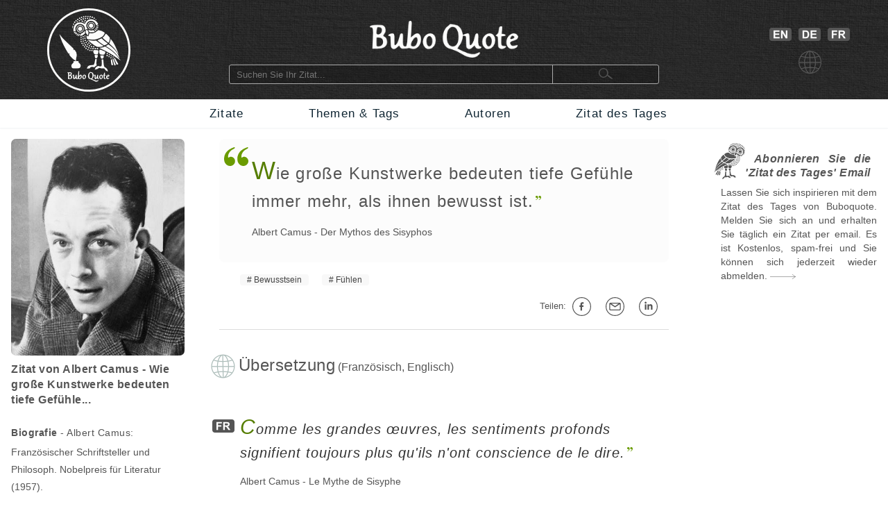

--- FILE ---
content_type: text/html; charset=utf-8
request_url: https://www.buboquote.com/de/zitat/4496-camus-wie-grose-kunstwerke-bedeuten-tiefe-gefuhle-immer-mehr-als-ihnen-bewusst-ist
body_size: 9640
content:
<!DOCTYPE html>
<html lang="de">
	<head>
        <title>Wie große Kunstwerke bedeuten tiefe Gefühle immer mehr, als ihnen bewusst ist. - Camus - Der Mythos des Sisyphos</title>
		
		
<meta http-equiv="Content-Type" content="text/html;charset=utf-8" />
<base href="https://www.buboquote.com">

<link rel="preload" href="./images/grey_background.webp" as="image">
<link href="css/styles_all_0004.min.css" rel="stylesheet">
<link href="css/styles_icons.css" rel="stylesheet">

<link rel="apple-touch-icon" sizes="180x180" href="/apple-touch-icon.png">
<link rel="icon" type="image/png" sizes="32x32" href="/favicon-32x32.png">
<link rel="icon" type="image/png" sizes="16x16" href="/favicon-16x16.png">
<link rel="manifest" href="/site.webmanifest">
<link rel="mask-icon" href="/safari-pinned-tab.svg" color="#5bbad5">
<meta name="msapplication-TileColor" content="#ffc40d">
<meta name="theme-color" content="#ffffff">

		<meta name="description" content="&quot;Wie große Kunstwerke bedeuten tiefe Gefühle immer mehr, als ihnen bewusst ist.&quot; - Camus - Zitat - Buboquote.com - Quelle: Der Mythos des Sisyphos" />
		<meta name="robots" content="INDEX, FOLLOW" />
        			
		<meta property="og:title" content="Zitat von Albert Camus - Wie große Kunstwerke bedeuten tiefe Gefühle..." />
		<meta property="og:type" content="article" />
		<meta property="og:description" content="&quot;Wie große Kunstwerke bedeuten tiefe Gefühle immer mehr, als ihnen bewusst ist.&quot; - Albert Camus - Der Mythos des Sisyphos" />
		<meta property="og:image" content="https://www.buboquote.com/images/author_picture/albert-camus-citation-zitat-quote-at-buboquote-com.jpg"/>
		<meta property="og:url" content="https://www.buboquote.com/de/zitat/4496-camus-wie-grose-kunstwerke-bedeuten-tiefe-gefuhle-immer-mehr-als-ihnen-bewusst-ist"/>
		
		<meta property="og:locale" content="de_DE"><meta property="og:locale:alternate" content="en_GB"><meta property="og:locale:alternate" content="fr_FR">
		<link rel="image_src" href="https://www.buboquote.com/images/logo_share.png" />
		
		<link rel="canonical" href="https://www.buboquote.com/de/zitat/4496-camus-wie-grose-kunstwerke-bedeuten-tiefe-gefuhle-immer-mehr-als-ihnen-bewusst-ist"/>
        <link rel="alternate" hreflang="de" href="https://www.buboquote.com/de/zitat/4496-camus-wie-grose-kunstwerke-bedeuten-tiefe-gefuhle-immer-mehr-als-ihnen-bewusst-ist" />
<link rel="alternate" hreflang="fr" href="https://www.buboquote.com/fr/citation/4496-camus-comme-les-grandes-oeuvres-les-sentiments-profonds-signifient-toujours-plus-qu-ils-n-ont" />
<link rel="alternate" hreflang="en" href="https://www.buboquote.com/en/quote/4496-camus-like-great-works-deep-feelings-always-mean-more-than-they-are-conscious-of-saying" />
		<link rel="alternate" hreflang="x-default" href="https://www.buboquote.com/en/quote/4496-camus-like-great-works-deep-feelings-always-mean-more-than-they-are-conscious-of-saying" />
        
        <meta name="keywords" content="Zitat, Maxime, Sprichwort, Übersetzung, Zitat, Camus, Französisch, Englisch, Bewusstsein, Fühlen " />
		
        <meta name="viewport" content="width=device-width, initial-scale=1.0" />

        <script>history.replaceState(null, null, "https://www.buboquote.com/de/zitat/4496-camus-wie-grose-kunstwerke-bedeuten-tiefe-gefuhle-immer-mehr-als-ihnen-bewusst-ist")</script>
				<style>.form-control {  width:100%; height:25px; padding-left:3px; }</style>
              
	</head>	
	<body>
		<script>
  (function(i,s,o,g,r,a,m){i['GoogleAnalyticsObject']=r;i[r]=i[r]||function(){
  (i[r].q=i[r].q||[]).push(arguments)},i[r].l=1*new Date();a=s.createElement(o),
  m=s.getElementsByTagName(o)[0];a.async=1;a.src=g;m.parentNode.insertBefore(a,m)
  })(window,document,'script','https://www.google-analytics.com/analytics.js','ga');

  ga('create', 'UA-80776616-1', 'auto');
  ga('set', 'anonymizeIp', true);
  ga('send', 'pageview');

</script>        <!-- HEADER  -->
		<div class="header" style="background-image: url(./images/grey_background.webp); background-repeat:repeat; background-size: 400px 400px;">		
	<div class="container" style="min-height:143px;">
		<!-- COLUMN1  -->
		<div class="col1" >
			<a href="https://www.buboquote.com/de/index?clear_all_filters=1"><img src="images/logo.png" height="120" width="120" style="margin-top:12px; display: block; margin-left: auto; margin-right: auto; "  alt="Home" title="Home"></a>
		</div><!-- END COLUMN1  -->
		
		<!-- COLUMN2  -->
		<div class="col2">
			 	
			<img src="images/logo_text.png" alt="logo" height="53" width="214" style="margin-top: 30px; margin-bottom: 10px;display: block; margin-left: auto; margin-right: auto;">
			<form class="main_search"  action="https://www.buboquote.com/de/index" method="post">
				<input class="main_search" type="search"  placeholder="Suchen Sie Ihr Zitat... " name="search_value" required>
				<button type="submit" style="height:26px;font-size:12px;"> <img class="glass_icon" src="./images/small_glass.webp" width="20" height="16" style="" alt="Suchen..."> </button>
			</form>
			
		</div><!-- END COLUMN2  -->
		
		<!-- COLUMN3  -->
		<div class="col3" id="hc3" style="min-height:30px;">
			
			   
			<div style=" margin-top: 30px; display: flex; justify-content: center;">

				<a href="https://www.buboquote.com/en/quote/4496-camus-like-great-works-deep-feelings-always-mean-more-than-they-are-conscious-of-saying"><img width="32" height ="19" style=" margin: 10px 5px 0px 10px;" title="Englisch" alt="Englisch" src="images/icon_flag_gb.png"></a>
				<a href="https://www.buboquote.com/de/zitat/4496-camus-wie-grose-kunstwerke-bedeuten-tiefe-gefuhle-immer-mehr-als-ihnen-bewusst-ist"><img width="32" height ="19" style=" margin: 10px 5px 0px 5px;" title="Deutsch" alt="Deutsch" src="images/icon_flag_de.png"></a>
				<a href="https://www.buboquote.com/fr/citation/4496-camus-comme-les-grandes-oeuvres-les-sentiments-profonds-signifient-toujours-plus-qu-ils-n-ont"><img width="32" height ="19" style=" margin: 10px 5px 0px 5px;" title="Französisch" alt="Französisch"  src="images/icon_flag_fr.png"></a>
			</div>
			<div style=" margin-top: 10px; display: flex; justify-content: center;">
				<img width="33" height ="33" title="Sprache" alt="Sprache" style="margin-left:5px" src="images/change_languages.png">
			</div>
		</div><!-- END COLUMN3  -->
	</div>
</div>                
        <!-- NAVBAR + HAM-NAVBAR -->

        <!-- NAVBAR -->
		<div class="nav-bar">
			<div class="container">
				<ul class="nav">
					<li><a href="https://www.buboquote.com/de/index?clear_all_filters=1" > Zitate </a></li>
					<li><a href="https://www.buboquote.com/de/suche-nach-tag">Themen & Tags </a></li>
                    <li><a href="https://www.buboquote.com/de/suche-nach-autor"> Autoren </a></li>
					<li><a href="https://www.buboquote.com/de/zitat-des-tages"> Zitat des Tages </a></li>
				</ul>
			</div>
		</div>

        <!-- NAVBAR -->
<link href="css/ham-nav_0001.css" rel="stylesheet">
<nav class="sticky">
    <div class="mobile_navbar">
        <div class="mobile_container nav-container">
            <input class="checkbox" type="checkbox" name="m" id="ham-menu" />
            <div class="h-lines">
                <span class="line line1"></span>
                <span class="line line2"></span>
                <span class="line line3"></span>
            </div>
            <div class="quote_link"><a href="https://www.buboquote.com/de/index?clear_all_filters=1">Zitate</a>
            </div>
            
        <div class="menu_icon_container">
            <a href="https://www.buboquote.com/de/suche-nach-tag">
                <img src="./images/icon_tag_small.webp" width="33" height="33" style="float:left;padding-top: 11px;padding-left: 7px;padding-right: 7px;" alt="Tag">
            </a>
            <a href="https://www.buboquote.com/de/suche-nach-autor">
                <img src="./images/icon_author_small.webp" width="33" height="33" style="float:left;padding-top: 11px;padding-left: 7px;padding-right: 7px;" alt="Autor">
            </a>
        </div>
            <div class="menu-items">
            <ul class="nav-list">
                <li><a href="https://www.buboquote.com/de/index?clear_all_filters=1">Zitate</a></li>

                <li><a href="https://www.buboquote.com/de/suche-nach-tag">Themen & Tags</a></li>
                <li><a href="https://www.buboquote.com/de/suche-nach-autor">Autoren</a></li>
                <li><a href="https://www.buboquote.com/de/zitat-des-tages">Zitat des Tages</a></li>
                <li><a href="https://www.buboquote.com/de/zitat-des-tages-abonnieren">Abonnieren</a></li>
                <li>
                <a href="https://www.buboquote.com/en/quote/4496-camus-like-great-works-deep-feelings-always-mean-more-than-they-are-conscious-of-saying"><img width="32" height ="19" style=" margin: 10px 5px 0px 10px;" title="Englisch" alt="Englisch" src="images/icon_flag_gb.png"></a>
                <a href="https://www.buboquote.com/de/zitat/4496-camus-wie-grose-kunstwerke-bedeuten-tiefe-gefuhle-immer-mehr-als-ihnen-bewusst-ist"><img width="32" height ="19" style=" margin: 10px 5px 0px 5px;" title="Deutsch" alt="Deutsch" src="images/icon_flag_de.png"></a>
				<a href="https://www.buboquote.com/fr/citation/4496-camus-comme-les-grandes-oeuvres-les-sentiments-profonds-signifient-toujours-plus-qu-ils-n-ont"><img width="32" height ="19" style=" margin: 10px 5px 0px 5px;" title="Französisch" alt="Französisch"  src="images/icon_flag_fr.png"></a>
            </li>

            <li style="font-size:0.8rem;">
                <a class="small-links" href="https://www.buboquote.com/de/ueber-uns">Über uns</a><br>
                <a class="small-links" href="https://www.buboquote.com/de/kontakt">Kontakt</a><br>
                <a class="small-links" href="https://www.buboquote.com/de/abmelden">Abmelden</a>
            </li>

                <li>
                <hr>
                <form class="nav_search"  action="https://www.buboquote.com/de/index" method="post">
                <input class="nav_search" type="search"  placeholder="Suchen Sie Ihr Zitat... " name="search_value" required>
				<button type="submit" style="height:26px;font-size:12px;"> <img class="glass_icon" src="./images/small_glass.webp" width="20" height="16" style="" alt="Suchen...">  </button>
			    </form>
                </li>
</ul>
            </div>
        </div>
    </div>
</nav> 
     

        <!-- CONTENT  -->
		<div class="content">
			<div class="container">
				
                <!-- COLUMN1  -->
                <div class="col1">
                    

					
					<script type="application/ld+json">{"@context":"https:\/\/schema.org\/","@type":"Person","name":"Albert Camus","birthDate":"1913","deathDate":"1960","birthPlace":"Algerien","image":"https:\/\/www.buboquote.com\/images\/author_picture\/albert-camus-citation-zitat-quote-at-buboquote-com.jpg","sameAs":"https:\/\/de.wikipedia.org\/wiki\/Albert_Camus"}</script><script type="application/ld+json">{"@context":"https:\/\/schema.org\/","@type":"Quotation","creator":{"@type":"Person","name":"Albert Camus","birthDate":"1913","deathDate":"1960","birthPlace":"Algerien","image":"https:\/\/www.buboquote.com\/images\/author_picture\/albert-camus-citation-zitat-quote-at-buboquote-com.jpg","sameAs":"https:\/\/de.wikipedia.org\/wiki\/Albert_Camus"},"text":"Wie gro\u00dfe Kunstwerke bedeuten tiefe Gef\u00fchle immer mehr, als ihnen bewusst ist.","isPartOf":{"@type":"Book","name":"Der Mythos des Sisyphos"}}</script>					
					<a href="https://www.buboquote.com/de/autor/29-camus">
                    <img src="images/author_picture/albert-camus-citation-zitat-quote-at-buboquote-com.jpg" class="author_image" title="Albert Camus" width="400" height="500" alt="Albert Camus"> <br>
                    </a>
                            
					<div>
						<h1 style="font-size:1em; font-weight:bold; vertical-align:middle;line-height:22px;text-align:left;"> 
						Zitat von Albert Camus - Wie große Kunstwerke bedeuten tiefe Gefühle... </h1>
						<br>
														<h2 style="font-size:14px;"> <span style="font-weight:bold;">Biografie</span> - Albert Camus: </h2>
						
						
					</div>
					
					
                    <div style="font-size:14px; line-height: 25px;">
						
						Französischer Schriftsteller und Philosoph.  Nobelpreis für Literatur (1957).<br>
						Geboren: 1913 - gestorben: 1960<br><b>Zeitspanne:</b><br>20. Jahrhundert<br><b>Geburtsort:</b> Algerien<br><img src="https://www.buboquote.com/images/maps/DZ.webp" width="415" height ="415" title="Algerien-Zitate" alt="Algerien" class="country_image">
                    </div>
                    
				</div><!-- END COLUMN1  -->
                <!-- COLUMN2  -->
				<div class="col2">

				<div class="col-md-6 col-md-offset-3"  style="background-color:#fcfcfc; padding-right: 10px; -webkit-border-radius:8px; ">
                        <br>

    <p><div class="openQuoteLarge"></div>
<div style="margin-left:47px;margin-top:7px;margin-bottom:7px;"> <span class="quote_text" style="font-size: 24px;"><span class="initial">W</span>ie große Kunstwerke bedeuten tiefe Gefühle immer mehr, als ihnen bewusst ist.</span><br> <div class="author"><a href="https://www.buboquote.com/de/autor/29-camus" class="class_author_link">Albert Camus</a> - <a href="https://www.buboquote.com/de/autor/29-camus?&amp;source_id%5B%5D=124" class="class_author_link">Der Mythos des Sisyphos</a></div></div><br>				</div>
                    
					<ul class="tags_simple"><li><a href="https://www.buboquote.com/de/zitate/tag/219-bewusstsein" >Bewusstsein</a></li><li><a href="https://www.buboquote.com/de/zitate/tag/235-fuehlen" >Fühlen </a></li></ul>					<div style="text-align:right; font-size:13px;">
					<div class="sharing_container">
						
						<div class="btn-group" style="padding-right: 5px;">
							<span style="white-space:nowrap; line-height: 50px;">Teilen:&nbsp;<a class="btn btn-default btn-xs" target="_blank"
									title="auf Facebook" href="https://www.facebook.com/sharer/sharer.php?u=https://www.buboquote.com/de/zitat/4496-camus-wie-grose-kunstwerke-bedeuten-tiefe-gefuhle-immer-mehr-als-ihnen-bewusst-ist"><div class="icon_share fb"></div></a>

							<a class="btn btn-default btn-xs" target="_blank" title="per E-Mail teilen"  href="mailto:?subject=Zitat&amp;body=https://www.buboquote.com/de/zitat/4496-camus-wie-grose-kunstwerke-bedeuten-tiefe-gefuhle-immer-mehr-als-ihnen-bewusst-ist"><div class="icon_share mailto"></div></a>

							<a class="btn btn-default btn-xs" target="_blank" title="auf LinkedIn" href="https://www.linkedin.com/shareArticle?mini=true&url=https://www.buboquote.com/de/zitat/4496-camus-wie-grose-kunstwerke-bedeuten-tiefe-gefuhle-immer-mehr-als-ihnen-bewusst-ist&title=Zitat&summary=Wie große Kunstwerke bedeuten tiefe Gefühle immer mehr, als ihnen bewusst ist.&source="><div class="icon_share lnkdn"></div></a></span>
						</div>
					</div>
				</div>

<hr class="sep"/><br>
		<img src="images/icon_translation.png" style="width:35px;margin-left:-12px;float:left;" alt="Übersetzung" title="Übersetzung">
	<div style="display: table-cell;padding-left: 5px;">
		<h2 style="font-size: 1.5em; display:inline;">Übersetzung</h2> (Französisch, Englisch)</div>
<br><br><br><img width="32" height="19" title="fr" alt="Französisch" style="float:left; margin-left:-10px;margin-top:6px;" src="images/icon_flag_fr.png"><div lang="fr" style="margin-left: 30px;font-style:italic;"><span class="quote_text"><a href="https://www.buboquote.com/fr/citation/4496-camus-comme-les-grandes-oeuvres-les-sentiments-profonds-signifient-toujours-plus-qu-ils-n-ont" class="class_quote_link"><span class="initial">C</span>omme les grandes œuvres, les sentiments profonds signifient toujours plus qu'ils n'ont conscience de le dire.</a></span><br><div class="author"><a href="https://www.buboquote.com/fr/auteur/29-camus" class="class_author_link">Albert Camus</a> - <a href="https://www.buboquote.com/fr/auteur/29-camus?&amp;source_id%5B%5D=124" class="class_author_link">Le Mythe de Sisyphe</a></div></div><br><img width="32" height="19" title="en" alt="Englisch" style="float:left; margin-left:-10px;margin-top:6px;" src="images/icon_flag_en.png"><div lang="en" style="margin-left: 30px;font-style:italic;"><span class="quote_text"><a href="https://www.buboquote.com/en/quote/4496-camus-like-great-works-deep-feelings-always-mean-more-than-they-are-conscious-of-saying" class="class_quote_link"><span class="initial">L</span>ike great works, deep feelings always mean more than they are conscious of saying.</a></span><br><div class="author"><a href="https://www.buboquote.com/en/author/29-camus" class="class_author_link">Albert Camus</a> - <a href="https://www.buboquote.com/en/author/29-camus?&amp;source_id%5B%5D=124" class="class_author_link">The Myth of Sisyphus</a></div></div><br><br><hr class="sep"/><br><img src="images/bubo.png" width="45" height="52" style="margin-bottom:-11px;margin-left:-12px;" alt="Siehe auch" title="Siehe auch">&nbsp;<h2 style="font-size: 1.5em; display:inline;">Siehe auch...</h2> <br><br><div style="margin-left:30px;margin-top:30px;"><div class="openQuote"></div><span class="quote_text"><a href="https://www.buboquote.com/de/zitat/4469-kundera-grose-romane-sind-immer-ein-bisschen-intelligenter-als-ihre-verfasser" class="class_quote_link"><span class="initial">G</span>roße Romane sind immer ein bisschen intelligenter als ihre Verfasser.</a></span><br><div class="author"><a href="https://www.buboquote.com/de/autor/185-kundera" class="class_author_link">Milan Kundera</a> - <a href="https://www.buboquote.com/de/autor/185-kundera?&amp;source_id%5B%5D=127" class="class_author_link">L'Art du roman</a><br><a href="https://www.buboquote.com/de/zitat/4469-kundera-grose-romane-sind-immer-ein-bisschen-intelligenter-als-ihre-verfasser" title="Zitat ansehen"><div class="arrow1"></div></a></div></div><br><br><hr class="sep"/><br><a href="https://www.buboquote.com/de/zitate/tag/219-bewusstsein" ><img src="images/tag_images/zitate-zum-thema-bewusstsein.jpg" class="quote_image1" alt="Zitate zum Thema: Bewusstsein" title="Zitate zum Thema: Bewusstsein"></a><br><br><br>

				<img width="40" height="40" src="images/icon_quote_small.png" style="margin-left:-10px;margin-top:-4px;float:left;" alt="Zitate" title="Zitate"><div style="display: table-cell;padding-left: 5px;">
				<h2 style="font-size: 1.5em; display:inline;">Zitate zum Thema: Bewusstsein</h2>
			</div>
			<br><div style="margin-left: 30px;margin-top: 30px;"><div class="openQuote"></div><span class="quote_text"><a href="https://www.buboquote.com/de/zitat/3252-rabelais-wissenschaft-ohne-gewissen-bedeutet-den-untergang-der-seele" class="class_quote_link"><span class="initial">W</span>issenschaft ohne Gewissen bedeutet den Untergang der Seele.</a></span><br><div class="author"><a href="https://www.buboquote.com/de/autor/69-rabelais" class="class_author_link">François Rabelais</a> - <a href="https://www.buboquote.com/de/autor/69-rabelais?&amp;source_id%5B%5D=54" class="class_author_link">Gargantua und Pantagruel</a>&nbsp;/&nbsp;<div class="icon_small globus"></div></div><ul class="tags_simple" style="margin-left: -18px;"><li><a href="https://www.buboquote.com/de/zitate/tag/219-bewusstsein">Bewusstsein</a></li><li><a href="https://www.buboquote.com/de/zitate/tag/48-seele">Seele</a></li><li><a href="https://www.buboquote.com/de/zitate/tag/90-wissenschaft">Wissenschaft</a></li></ul><div style="display:table;width:100%;float: right;padding-top:20px; padding-bottom:10px;">
				<div style="display:table-row;width:100%;">
				<div style="display:table-cell;width:6%;">
				</div>  
					<div style="display:table-cell;width:89%;">
					<div style="width:105px;margin: 0 auto;display:flex;">
		
					<a target="_blank" title="Teilen auf Facebook" href="https://www.facebook.com/sharer/sharer.php?u=https://www.buboquote.com/de/zitat/3252-rabelais-wissenschaft-ohne-gewissen-bedeutet-den-untergang-der-seele"><div class="icon_share fb"></div></a>
					<a target="_blank" title="per E-Mail teilen" href="mailto:?subject=Zitat&amp;body=https://www.buboquote.com/de/zitat/3252-rabelais-wissenschaft-ohne-gewissen-bedeutet-den-untergang-der-seele"><div class="icon_share mailto"></div></a>
					<a target="_blank" title="Teilen auf LinkedIn" href="https://www.linkedin.com/shareArticle?mini=true&url=https://www.buboquote.com/de/zitat/3252-rabelais-wissenschaft-ohne-gewissen-bedeutet-den-untergang-der-seele&title=&summary=&source="><div class="icon_share lnkdn"></div></a></div>
				</div> 
				<div style="display:table-cell;width:5%;">

				</div>  
				</div>
				</div><br><br><br><a href="https://www.buboquote.com/de/zitat/3252-rabelais-wissenschaft-ohne-gewissen-bedeutet-den-untergang-der-seele" title="Zitat ansehen"><div class="arrow1"></div></a><br></div><br><div style="margin-left: 30px;margin-top: 30px;"><div class="openQuote"></div><span class="quote_text"><a href="https://www.buboquote.com/de/zitat/2767-leibniz-die-freude-die-uns-die-musik-macht-beruht-auf-unbewusstem-zahlen" class="class_quote_link"><span class="initial">D</span>ie Freude, die uns die Musik macht, beruht auf unbewusstem Zählen.</a></span><br><div class="author"><a href="https://www.buboquote.com/de/autor/76-leibniz" class="class_author_link">Gottfried Leibniz</a>&nbsp;/&nbsp;<div class="icon_small globus"></div></div><ul class="tags_simple" style="margin-left: -18px;"><li><a href="https://www.buboquote.com/de/zitate/tag/219-bewusstsein">Bewusstsein</a></li><li><a href="https://www.buboquote.com/de/zitate/tag/166-freude">Freude</a></li><li><a href="https://www.buboquote.com/de/zitate/tag/4-musik">Musik</a></li></ul><div style="display:table;width:100%;float: right;padding-top:20px; padding-bottom:10px;">
				<div style="display:table-row;width:100%;">
				<div style="display:table-cell;width:6%;">
				</div>  
					<div style="display:table-cell;width:89%;">
					<div style="width:105px;margin: 0 auto;display:flex;">
		
					<a target="_blank" title="Teilen auf Facebook" href="https://www.facebook.com/sharer/sharer.php?u=https://www.buboquote.com/de/zitat/2767-leibniz-die-freude-die-uns-die-musik-macht-beruht-auf-unbewusstem-zahlen"><div class="icon_share fb"></div></a>
					<a target="_blank" title="per E-Mail teilen" href="mailto:?subject=Zitat&amp;body=https://www.buboquote.com/de/zitat/2767-leibniz-die-freude-die-uns-die-musik-macht-beruht-auf-unbewusstem-zahlen"><div class="icon_share mailto"></div></a>
					<a target="_blank" title="Teilen auf LinkedIn" href="https://www.linkedin.com/shareArticle?mini=true&url=https://www.buboquote.com/de/zitat/2767-leibniz-die-freude-die-uns-die-musik-macht-beruht-auf-unbewusstem-zahlen&title=&summary=&source="><div class="icon_share lnkdn"></div></a></div>
				</div> 
				<div style="display:table-cell;width:5%;">

				</div>  
				</div>
				</div><br><br><br><a href="https://www.buboquote.com/de/zitat/2767-leibniz-die-freude-die-uns-die-musik-macht-beruht-auf-unbewusstem-zahlen" title="Zitat ansehen"><div class="arrow1"></div></a><br></div><br><div style="margin-left: 30px;margin-top: 30px;"><div class="openQuote"></div><span class="quote_text"><a href="https://www.buboquote.com/de/zitat/4424-marx-es-ist-nicht-das-bewustsein-der-menschen-das-ihr-sein-sondern-umgekehrt-ihr" class="class_quote_link"><span class="initial">E</span>s ist nicht das Bewusstsein der Menschen, das ihr Sein, sondern umgekehrt ihr gesellschaftliches Sein, das ihr Bewusstsein bestimmt.</a></span><br><div class="author"><a href="https://www.buboquote.com/de/autor/95-marx" class="class_author_link">Karl Marx</a>&nbsp;/&nbsp;<div class="icon_small globus"></div></div><ul class="tags_simple" style="margin-left: -18px;"><li><a href="https://www.buboquote.com/de/zitate/tag/219-bewusstsein">Bewusstsein</a></li><li><a href="https://www.buboquote.com/de/zitate/tag/60-sein">sein</a></li></ul><div style="display:table;width:100%;float: right;padding-top:20px; padding-bottom:10px;">
				<div style="display:table-row;width:100%;">
				<div style="display:table-cell;width:6%;">
				</div>  
					<div style="display:table-cell;width:89%;">
					<div style="width:105px;margin: 0 auto;display:flex;">
		
					<a target="_blank" title="Teilen auf Facebook" href="https://www.facebook.com/sharer/sharer.php?u=https://www.buboquote.com/de/zitat/4424-marx-es-ist-nicht-das-bewustsein-der-menschen-das-ihr-sein-sondern-umgekehrt-ihr"><div class="icon_share fb"></div></a>
					<a target="_blank" title="per E-Mail teilen" href="mailto:?subject=Zitat&amp;body=https://www.buboquote.com/de/zitat/4424-marx-es-ist-nicht-das-bewustsein-der-menschen-das-ihr-sein-sondern-umgekehrt-ihr"><div class="icon_share mailto"></div></a>
					<a target="_blank" title="Teilen auf LinkedIn" href="https://www.linkedin.com/shareArticle?mini=true&url=https://www.buboquote.com/de/zitat/4424-marx-es-ist-nicht-das-bewustsein-der-menschen-das-ihr-sein-sondern-umgekehrt-ihr&title=&summary=&source="><div class="icon_share lnkdn"></div></a></div>
				</div> 
				<div style="display:table-cell;width:5%;">

				</div>  
				</div>
				</div><br><br><br><a href="https://www.buboquote.com/de/zitat/4424-marx-es-ist-nicht-das-bewustsein-der-menschen-das-ihr-sein-sondern-umgekehrt-ihr" title="Zitat ansehen"><div class="arrow1"></div></a><br></div><br><div style="margin-left: 30px;margin-top: 30px;"><div class="openQuote"></div><span class="quote_text"><a href="https://www.buboquote.com/de/zitat/5078-hegel-die-weltgeschichte-ist-der-fortschritt-im-bewusstsein-der-freiheit" class="class_quote_link"><span class="initial">D</span>ie Weltgeschichte ist der Fortschritt im Bewusstsein der Freiheit.</a></span><br><div class="author"><a href="https://www.buboquote.com/de/autor/140-hegel" class="class_author_link">Georg Wilhelm Friedrich Hegel</a>&nbsp;/&nbsp;<div class="icon_small globus"></div></div><ul class="tags_simple" style="margin-left: -18px;"><li><a href="https://www.buboquote.com/de/zitate/tag/219-bewusstsein">Bewusstsein</a></li><li><a href="https://www.buboquote.com/de/zitate/tag/158-fortschritt">Fortschritt</a></li><li><a href="https://www.buboquote.com/de/zitate/tag/71-freiheit">Freiheit</a></li><li><a href="https://www.buboquote.com/de/zitate/tag/120-geschichte">Geschichte</a></li></ul><div style="display:table;width:100%;float: right;padding-top:20px; padding-bottom:10px;">
				<div style="display:table-row;width:100%;">
				<div style="display:table-cell;width:6%;">
				</div>  
					<div style="display:table-cell;width:89%;">
					<div style="width:105px;margin: 0 auto;display:flex;">
		
					<a target="_blank" title="Teilen auf Facebook" href="https://www.facebook.com/sharer/sharer.php?u=https://www.buboquote.com/de/zitat/5078-hegel-die-weltgeschichte-ist-der-fortschritt-im-bewusstsein-der-freiheit"><div class="icon_share fb"></div></a>
					<a target="_blank" title="per E-Mail teilen" href="mailto:?subject=Zitat&amp;body=https://www.buboquote.com/de/zitat/5078-hegel-die-weltgeschichte-ist-der-fortschritt-im-bewusstsein-der-freiheit"><div class="icon_share mailto"></div></a>
					<a target="_blank" title="Teilen auf LinkedIn" href="https://www.linkedin.com/shareArticle?mini=true&url=https://www.buboquote.com/de/zitat/5078-hegel-die-weltgeschichte-ist-der-fortschritt-im-bewusstsein-der-freiheit&title=&summary=&source="><div class="icon_share lnkdn"></div></a></div>
				</div> 
				<div style="display:table-cell;width:5%;">

				</div>  
				</div>
				</div><br><br><br><a href="https://www.buboquote.com/de/zitat/5078-hegel-die-weltgeschichte-ist-der-fortschritt-im-bewusstsein-der-freiheit" title="Zitat ansehen"><div class="arrow1"></div></a><br></div><br><div style="margin-left: 30px;margin-top: 30px;"><div class="openQuote"></div><span class="quote_text"><a href="https://www.buboquote.com/de/zitat/12373-bergson-das-bewusstsein-ist-ein-bindeglied-zwischen-dem-was-war-und-dem-was-sein-wird-eine-brucke" class="class_quote_link"><span class="initial">D</span>as Bewusstsein ist ein Bindeglied zwischen dem, was war und dem, was sein wird; eine Brücke zwischen der Vergangenheit und der Zukunft.</a></span><br><div class="author"><a href="https://www.buboquote.com/de/autor/82-bergson" class="class_author_link">Henri Bergson</a> - <a href="https://www.buboquote.com/de/autor/82-bergson?&amp;source_id%5B%5D=265" class="class_author_link">L’Énergie spirituelle</a>&nbsp;/&nbsp;<div class="icon_small globus"></div></div><ul class="tags_simple" style="margin-left: -18px;"><li><a href="https://www.buboquote.com/de/zitate/tag/219-bewusstsein">Bewusstsein</a></li><li><a href="https://www.buboquote.com/de/zitate/tag/65-vergangenheit">Vergangenheit</a></li><li><a href="https://www.buboquote.com/de/zitate/tag/67-zukunft">Zukunft</a></li></ul><div style="display:table;width:100%;float: right;padding-top:20px; padding-bottom:10px;">
				<div style="display:table-row;width:100%;">
				<div style="display:table-cell;width:6%;">
				</div>  
					<div style="display:table-cell;width:89%;">
					<div style="width:105px;margin: 0 auto;display:flex;">
		
					<a target="_blank" title="Teilen auf Facebook" href="https://www.facebook.com/sharer/sharer.php?u=https://www.buboquote.com/de/zitat/12373-bergson-das-bewusstsein-ist-ein-bindeglied-zwischen-dem-was-war-und-dem-was-sein-wird-eine-brucke"><div class="icon_share fb"></div></a>
					<a target="_blank" title="per E-Mail teilen" href="mailto:?subject=Zitat&amp;body=https://www.buboquote.com/de/zitat/12373-bergson-das-bewusstsein-ist-ein-bindeglied-zwischen-dem-was-war-und-dem-was-sein-wird-eine-brucke"><div class="icon_share mailto"></div></a>
					<a target="_blank" title="Teilen auf LinkedIn" href="https://www.linkedin.com/shareArticle?mini=true&url=https://www.buboquote.com/de/zitat/12373-bergson-das-bewusstsein-ist-ein-bindeglied-zwischen-dem-was-war-und-dem-was-sein-wird-eine-brucke&title=&summary=&source="><div class="icon_share lnkdn"></div></a></div>
				</div> 
				<div style="display:table-cell;width:5%;">

				</div>  
				</div>
				</div><br><br><br><a href="https://www.buboquote.com/de/zitat/12373-bergson-das-bewusstsein-ist-ein-bindeglied-zwischen-dem-was-war-und-dem-was-sein-wird-eine-brucke" title="Zitat ansehen"><div class="arrow1"></div></a><br></div><br><div style="margin-left: 30px;margin-top: 30px;"><div class="openQuote"></div><span class="quote_text"><a href="https://www.buboquote.com/de/zitat/6080-rousseau-das-gewissen-ist-die-stimme-der-seele-die-leidenschaften-sind-die-stimme-des-korpers" class="class_quote_link"><span class="initial">D</span>as Gewissen ist die Stimme der Seele; die Leidenschaften sind die Stimme des Körpers.</a></span><br><div class="author"><a href="https://www.buboquote.com/de/autor/142-rousseau" class="class_author_link">Jean-Jacques Rousseau</a> - <a href="https://www.buboquote.com/de/autor/142-rousseau?&amp;source_id%5B%5D=47" class="class_author_link">Emile oder über die Erziehung</a>&nbsp;/&nbsp;<div class="icon_small globus"></div></div><ul class="tags_simple" style="margin-left: -18px;"><li><a href="https://www.buboquote.com/de/zitate/tag/219-bewusstsein">Bewusstsein</a></li><li><a href="https://www.buboquote.com/de/zitate/tag/54-korper">Körper</a></li><li><a href="https://www.buboquote.com/de/zitate/tag/129-leidenschaft">Leidenschaft</a></li><li><a href="https://www.buboquote.com/de/zitate/tag/48-seele">Seele</a></li></ul><div style="display:table;width:100%;float: right;padding-top:20px; padding-bottom:10px;">
				<div style="display:table-row;width:100%;">
				<div style="display:table-cell;width:6%;">
				</div>  
					<div style="display:table-cell;width:89%;">
					<div style="width:105px;margin: 0 auto;display:flex;">
		
					<a target="_blank" title="Teilen auf Facebook" href="https://www.facebook.com/sharer/sharer.php?u=https://www.buboquote.com/de/zitat/6080-rousseau-das-gewissen-ist-die-stimme-der-seele-die-leidenschaften-sind-die-stimme-des-korpers"><div class="icon_share fb"></div></a>
					<a target="_blank" title="per E-Mail teilen" href="mailto:?subject=Zitat&amp;body=https://www.buboquote.com/de/zitat/6080-rousseau-das-gewissen-ist-die-stimme-der-seele-die-leidenschaften-sind-die-stimme-des-korpers"><div class="icon_share mailto"></div></a>
					<a target="_blank" title="Teilen auf LinkedIn" href="https://www.linkedin.com/shareArticle?mini=true&url=https://www.buboquote.com/de/zitat/6080-rousseau-das-gewissen-ist-die-stimme-der-seele-die-leidenschaften-sind-die-stimme-des-korpers&title=&summary=&source="><div class="icon_share lnkdn"></div></a></div>
				</div> 
				<div style="display:table-cell;width:5%;">

				</div>  
				</div>
				</div><br><br><br><a href="https://www.buboquote.com/de/zitat/6080-rousseau-das-gewissen-ist-die-stimme-der-seele-die-leidenschaften-sind-die-stimme-des-korpers" title="Zitat ansehen"><div class="arrow1"></div></a><br><br><br><div style="width:100%;height:42px;"><div class="other_page_button"><a href="https://www.buboquote.com/de/zitate/tag/219-bewusstsein" > Mehr zum Thema: Bewusstsein...</a></div></div><br><br></div><br><hr class="sep"/><br>

				<img width="40" height="40" src="images/icon_quote_small.png" style="margin-left:-10px;margin-top:-4px;float:left;" alt="Zitate" title="Zitate"><div style="display: table-cell;padding-left: 5px;">
				<h2 style="font-size: 1.5em; display:inline;">Zitate zum Thema: Fühlen </h2>
			</div>
			<br><div style="margin-left: 30px;margin-top: 30px;"><div class="openQuote"></div><span class="quote_text"><a href="https://www.buboquote.com/de/zitat/3530-wilde-jedes-portrat-das-mit-gefuhl-gemalt-wurde-ist-ein-portrat-des-kunstlers-nicht-dessen-der" class="class_quote_link"><span class="initial">J</span>edes Porträt, das mit Gefühl gemalt wurde, ist ein Porträt des Künstlers, nicht dessen, der ihm dafür gesessen hat.</a></span><br><div class="author"><a href="https://www.buboquote.com/de/autor/111-wilde" class="class_author_link">Oscar Wilde</a> - <a href="https://www.buboquote.com/de/autor/111-wilde?&amp;source_id%5B%5D=53" class="class_author_link">Das Bildnis des Dorian Gray</a>&nbsp;/&nbsp;<div class="icon_small globus"></div></div><ul class="tags_simple" style="margin-left: -18px;"><li><a href="https://www.buboquote.com/de/zitate/tag/235-fuehlen">Fühlen </a></li><li><a href="https://www.buboquote.com/de/zitate/tag/199-kuenstler">Künstler</a></li><li><a href="https://www.buboquote.com/de/zitate/tag/139-malerei">Malerei</a></li></ul><div style="display:table;width:100%;float: right;padding-top:20px; padding-bottom:10px;">
				<div style="display:table-row;width:100%;">
				<div style="display:table-cell;width:6%;">
				</div>  
					<div style="display:table-cell;width:89%;">
					<div style="width:105px;margin: 0 auto;display:flex;">
		
					<a target="_blank" title="Teilen auf Facebook" href="https://www.facebook.com/sharer/sharer.php?u=https://www.buboquote.com/de/zitat/3530-wilde-jedes-portrat-das-mit-gefuhl-gemalt-wurde-ist-ein-portrat-des-kunstlers-nicht-dessen-der"><div class="icon_share fb"></div></a>
					<a target="_blank" title="per E-Mail teilen" href="mailto:?subject=Zitat&amp;body=https://www.buboquote.com/de/zitat/3530-wilde-jedes-portrat-das-mit-gefuhl-gemalt-wurde-ist-ein-portrat-des-kunstlers-nicht-dessen-der"><div class="icon_share mailto"></div></a>
					<a target="_blank" title="Teilen auf LinkedIn" href="https://www.linkedin.com/shareArticle?mini=true&url=https://www.buboquote.com/de/zitat/3530-wilde-jedes-portrat-das-mit-gefuhl-gemalt-wurde-ist-ein-portrat-des-kunstlers-nicht-dessen-der&title=&summary=&source="><div class="icon_share lnkdn"></div></a></div>
				</div> 
				<div style="display:table-cell;width:5%;">

				</div>  
				</div>
				</div><br><br><br><a href="https://www.buboquote.com/de/zitat/3530-wilde-jedes-portrat-das-mit-gefuhl-gemalt-wurde-ist-ein-portrat-des-kunstlers-nicht-dessen-der" title="Zitat ansehen"><div class="arrow1"></div></a><br></div><br><div style="margin-left: 30px;margin-top: 30px;"><div class="openQuote"></div><span class="quote_text"><a href="https://www.buboquote.com/de/zitat/3519-watts-unsere-taten-unsere-gefuhle-unsere-gedanken-und-unsere-empfindungen-kommen-aus-sich" class="class_quote_link"><span class="initial">U</span>nsere Taten, unsere Gefühle, unsere Gedanken und unsere Empfindungen kommen aus sich heraus, so wie der Regen fällt und wie das Wasser durch ein Tal fließt.</a></span><br><div class="author"><a href="https://www.buboquote.com/de/autor/35-watts" class="class_author_link">Alan Watts</a> - <a href="https://www.buboquote.com/de/autor/35-watts?&amp;source_id%5B%5D=111" class="class_author_link">In My Own Way</a>&nbsp;/&nbsp;<div class="icon_small globus"></div></div><ul class="tags_simple" style="margin-left: -18px;"><li><a href="https://www.buboquote.com/de/zitate/tag/50-denken">Denken</a></li><li><a href="https://www.buboquote.com/de/zitate/tag/235-fuehlen">Fühlen </a></li><li><a href="https://www.buboquote.com/de/zitate/tag/170-wasser">Wasser</a></li></ul><div style="display:table;width:100%;float: right;padding-top:20px; padding-bottom:10px;">
				<div style="display:table-row;width:100%;">
				<div style="display:table-cell;width:6%;">
				</div>  
					<div style="display:table-cell;width:89%;">
					<div style="width:105px;margin: 0 auto;display:flex;">
		
					<a target="_blank" title="Teilen auf Facebook" href="https://www.facebook.com/sharer/sharer.php?u=https://www.buboquote.com/de/zitat/3519-watts-unsere-taten-unsere-gefuhle-unsere-gedanken-und-unsere-empfindungen-kommen-aus-sich"><div class="icon_share fb"></div></a>
					<a target="_blank" title="per E-Mail teilen" href="mailto:?subject=Zitat&amp;body=https://www.buboquote.com/de/zitat/3519-watts-unsere-taten-unsere-gefuhle-unsere-gedanken-und-unsere-empfindungen-kommen-aus-sich"><div class="icon_share mailto"></div></a>
					<a target="_blank" title="Teilen auf LinkedIn" href="https://www.linkedin.com/shareArticle?mini=true&url=https://www.buboquote.com/de/zitat/3519-watts-unsere-taten-unsere-gefuhle-unsere-gedanken-und-unsere-empfindungen-kommen-aus-sich&title=&summary=&source="><div class="icon_share lnkdn"></div></a></div>
				</div> 
				<div style="display:table-cell;width:5%;">

				</div>  
				</div>
				</div><br><br><br><a href="https://www.buboquote.com/de/zitat/3519-watts-unsere-taten-unsere-gefuhle-unsere-gedanken-und-unsere-empfindungen-kommen-aus-sich" title="Zitat ansehen"><div class="arrow1"></div></a><br></div><br><div style="margin-left: 30px;margin-top: 30px;"><div class="openQuote"></div><span class="quote_text"><a href="https://www.buboquote.com/de/zitat/4054-russell-auch-trotz-der-tatsache-dass-die-zeit-eine-realitat-ist-ihre-unwichtigkeit-fur-denken-und" class="class_quote_link"><span class="initial">A</span>uch trotz der Tatsache, dass die Zeit eine Realität ist, ihre Unwichtigkeit für Denken und Fühlen einzusehen, ist das Tor zur Weisheit.</a></span><br><div class="author"><a href="https://www.buboquote.com/de/autor/47-russell" class="class_author_link">Bertrand Russell</a>&nbsp;/&nbsp;<div class="icon_small globus"></div></div><ul class="tags_simple" style="margin-left: -18px;"><li><a href="https://www.buboquote.com/de/zitate/tag/50-denken">Denken</a></li><li><a href="https://www.buboquote.com/de/zitate/tag/235-fuehlen">Fühlen </a></li><li><a href="https://www.buboquote.com/de/zitate/tag/26-weisheit">Weisheit</a></li><li><a href="https://www.buboquote.com/de/zitate/tag/44-zeit">Zeit</a></li></ul><div style="display:table;width:100%;float: right;padding-top:20px; padding-bottom:10px;">
				<div style="display:table-row;width:100%;">
				<div style="display:table-cell;width:6%;">
				</div>  
					<div style="display:table-cell;width:89%;">
					<div style="width:105px;margin: 0 auto;display:flex;">
		
					<a target="_blank" title="Teilen auf Facebook" href="https://www.facebook.com/sharer/sharer.php?u=https://www.buboquote.com/de/zitat/4054-russell-auch-trotz-der-tatsache-dass-die-zeit-eine-realitat-ist-ihre-unwichtigkeit-fur-denken-und"><div class="icon_share fb"></div></a>
					<a target="_blank" title="per E-Mail teilen" href="mailto:?subject=Zitat&amp;body=https://www.buboquote.com/de/zitat/4054-russell-auch-trotz-der-tatsache-dass-die-zeit-eine-realitat-ist-ihre-unwichtigkeit-fur-denken-und"><div class="icon_share mailto"></div></a>
					<a target="_blank" title="Teilen auf LinkedIn" href="https://www.linkedin.com/shareArticle?mini=true&url=https://www.buboquote.com/de/zitat/4054-russell-auch-trotz-der-tatsache-dass-die-zeit-eine-realitat-ist-ihre-unwichtigkeit-fur-denken-und&title=&summary=&source="><div class="icon_share lnkdn"></div></a></div>
				</div> 
				<div style="display:table-cell;width:5%;">

				</div>  
				</div>
				</div><br><br><br><a href="https://www.buboquote.com/de/zitat/4054-russell-auch-trotz-der-tatsache-dass-die-zeit-eine-realitat-ist-ihre-unwichtigkeit-fur-denken-und" title="Zitat ansehen"><div class="arrow1"></div></a><br></div><br><div style="margin-left: 30px;margin-top: 30px;"><div class="openQuote"></div><span class="quote_text"><a href="https://www.buboquote.com/de/zitat/6369-balzac-die-liebe-ist-nicht-nur-ein-gefuhl-sie-ist-auch-eine-kunst" class="class_quote_link"><span class="initial">D</span>ie Liebe ist nicht nur ein Gefühl, sie ist auch eine Kunst.</a></span><br><div class="author"><a href="https://www.buboquote.com/de/autor/83-balzac" class="class_author_link">Honore de Balzac</a> - <a href="https://www.buboquote.com/de/autor/83-balzac?&amp;source_id%5B%5D=364" class="class_author_link">La Recherche de l'absolu</a>&nbsp;/&nbsp;<div class="icon_small globus"></div></div><ul class="tags_simple" style="margin-left: -18px;"><li><a href="https://www.buboquote.com/de/zitate/tag/235-fuehlen">Fühlen </a></li><li><a href="https://www.buboquote.com/de/zitate/tag/17-kunst">Kunst</a></li><li><a href="https://www.buboquote.com/de/zitate/tag/2-liebe">Liebe</a></li></ul><div style="display:table;width:100%;float: right;padding-top:20px; padding-bottom:10px;">
				<div style="display:table-row;width:100%;">
				<div style="display:table-cell;width:6%;">
				</div>  
					<div style="display:table-cell;width:89%;">
					<div style="width:105px;margin: 0 auto;display:flex;">
		
					<a target="_blank" title="Teilen auf Facebook" href="https://www.facebook.com/sharer/sharer.php?u=https://www.buboquote.com/de/zitat/6369-balzac-die-liebe-ist-nicht-nur-ein-gefuhl-sie-ist-auch-eine-kunst"><div class="icon_share fb"></div></a>
					<a target="_blank" title="per E-Mail teilen" href="mailto:?subject=Zitat&amp;body=https://www.buboquote.com/de/zitat/6369-balzac-die-liebe-ist-nicht-nur-ein-gefuhl-sie-ist-auch-eine-kunst"><div class="icon_share mailto"></div></a>
					<a target="_blank" title="Teilen auf LinkedIn" href="https://www.linkedin.com/shareArticle?mini=true&url=https://www.buboquote.com/de/zitat/6369-balzac-die-liebe-ist-nicht-nur-ein-gefuhl-sie-ist-auch-eine-kunst&title=&summary=&source="><div class="icon_share lnkdn"></div></a></div>
				</div> 
				<div style="display:table-cell;width:5%;">

				</div>  
				</div>
				</div><br><br><br><a href="https://www.buboquote.com/de/zitat/6369-balzac-die-liebe-ist-nicht-nur-ein-gefuhl-sie-ist-auch-eine-kunst" title="Zitat ansehen"><div class="arrow1"></div></a><br></div><br><hr class="sep"/><br>

					<img width="40"  height="40" src="images/icon_quote_small.png" style="margin-left:-10px;margin-top:-4px;float:left;" alt="Zitate" title="Zitate">

					<div style="display: table-cell;padding-left: 5px;">
					<h2 style="font-size: 1.5em; display:inline;">Albert Camus hat auch gesagt...</h2>
				</div>

				<br><div style="margin-left: 30px;margin-top: 30px;"><div class="openQuote"></div><span class="quote_text"><a href="https://www.buboquote.com/de/zitat/3278-camus-das-bedurfnis-recht-zu-haben-ist-das-kennzeichen-eines-gewohnlichen-geistes" class="class_quote_link"><span class="initial">D</span>as Bedürfnis, recht zu haben, ist das Kennzeichen eines gewöhnlichen Geistes.</a></span><br><div class="author"><a href="https://www.buboquote.com/de/autor/29-camus" class="class_author_link">Albert Camus</a> - <a href="https://www.buboquote.com/de/autor/29-camus?&amp;source_id%5B%5D=59" class="class_author_link">Carnets</a>&nbsp;/&nbsp;<div class="icon_small globus"></div></div><div style="display:table;width:100%;float: right;padding-top:20px; padding-bottom:10px;">
        <div style="display:table-row;width:100%;">
           <div style="display:table-cell;width:6%;">
           </div>  
            <div style="display:table-cell;width:89%;">
			<div style="width:105px;margin: 0 auto;display:flex;">
		
            <a target="_blank" title="Teilen auf Facebook" href="https://www.facebook.com/sharer/sharer.php?u=https://www.buboquote.com/de/zitat/3278-camus-das-bedurfnis-recht-zu-haben-ist-das-kennzeichen-eines-gewohnlichen-geistes"><div class="icon_share fb"></div></a>
            <a target="_blank" title="per E-Mail teilen" href="mailto:?subject=Zitat&amp;body=https://www.buboquote.com/de/zitat/3278-camus-das-bedurfnis-recht-zu-haben-ist-das-kennzeichen-eines-gewohnlichen-geistes"><div class="icon_share mailto"></div></a>
            <a target="_blank" title="Teilen auf LinkedIn" href="https://www.linkedin.com/shareArticle?mini=true&url=https://www.buboquote.com/de/zitat/3278-camus-das-bedurfnis-recht-zu-haben-ist-das-kennzeichen-eines-gewohnlichen-geistes&title=&summary=&source="><div class="icon_share lnkdn"></div></a></div>
		</div> 
		<div style="display:table-cell;width:5%;">
		</div>  
		</div>
		</div></div><br><br><br><br><a href="https://www.buboquote.com/de/zitat/3278-camus-das-bedurfnis-recht-zu-haben-ist-das-kennzeichen-eines-gewohnlichen-geistes" title="Zitat ansehen"><div class="arrow1"></div></a><br><div style="margin-left: 30px;margin-top: 30px;"><div class="openQuote"></div><span class="quote_text"><a href="https://www.buboquote.com/de/zitat/2263-camus-mitten-im-winter-habe-ich-erfahren-dass-es-in-mir-einen-unbesiegbaren-sommer-gibt" class="class_quote_link"><span class="initial">M</span>itten im Winter habe ich erfahren, dass es in mir einen unbesiegbaren Sommer gibt.</a></span><br><div class="author"><a href="https://www.buboquote.com/de/autor/29-camus" class="class_author_link">Albert Camus</a> - <a href="https://www.buboquote.com/de/autor/29-camus?&amp;source_id%5B%5D=75" class="class_author_link">Heimkehr nach Tipasa</a>&nbsp;/&nbsp;<div class="icon_small globus"></div></div><div style="display:table;width:100%;float: right;padding-top:20px; padding-bottom:10px;">
        <div style="display:table-row;width:100%;">
           <div style="display:table-cell;width:6%;">
           </div>  
            <div style="display:table-cell;width:89%;">
			<div style="width:105px;margin: 0 auto;display:flex;">
		
            <a target="_blank" title="Teilen auf Facebook" href="https://www.facebook.com/sharer/sharer.php?u=https://www.buboquote.com/de/zitat/2263-camus-mitten-im-winter-habe-ich-erfahren-dass-es-in-mir-einen-unbesiegbaren-sommer-gibt"><div class="icon_share fb"></div></a>
            <a target="_blank" title="per E-Mail teilen" href="mailto:?subject=Zitat&amp;body=https://www.buboquote.com/de/zitat/2263-camus-mitten-im-winter-habe-ich-erfahren-dass-es-in-mir-einen-unbesiegbaren-sommer-gibt"><div class="icon_share mailto"></div></a>
            <a target="_blank" title="Teilen auf LinkedIn" href="https://www.linkedin.com/shareArticle?mini=true&url=https://www.buboquote.com/de/zitat/2263-camus-mitten-im-winter-habe-ich-erfahren-dass-es-in-mir-einen-unbesiegbaren-sommer-gibt&title=&summary=&source="><div class="icon_share lnkdn"></div></a></div>
		</div> 
		<div style="display:table-cell;width:5%;">
		</div>  
		</div>
		</div></div><br><br><br><br><a href="https://www.buboquote.com/de/zitat/2263-camus-mitten-im-winter-habe-ich-erfahren-dass-es-in-mir-einen-unbesiegbaren-sommer-gibt" title="Zitat ansehen"><div class="arrow1"></div></a><br><div style="margin-left: 30px;margin-top: 30px;"><div class="openQuote"></div><span class="quote_text"><a href="https://www.buboquote.com/de/zitat/3298-camus-die-grosse-des-menschen-liegt-in-seiner-entscheidung-starker-zu-sein-als-das-was-ihn" class="class_quote_link"><span class="initial">D</span>ie Größe des Menschen liegt in seiner Entscheidung, stärker zu sein als das, was ihn bestimmt.</a></span><br><div class="author"><a href="https://www.buboquote.com/de/autor/29-camus" class="class_author_link">Albert Camus</a> - <a href="https://www.buboquote.com/de/autor/29-camus?&amp;source_id%5B%5D=74" class="class_author_link">Chroniques</a>&nbsp;/&nbsp;<div class="icon_small globus"></div></div><ul class="tags_simple" style="margin-left: -18px;"><li><a href="https://www.buboquote.com/de/zitate/tag/101-entscheidung" >Entscheidung</a></li><li><a href="https://www.buboquote.com/de/zitate/tag/217-groesse" >Größe</a></li><li><a href="https://www.buboquote.com/de/zitate/tag/208-mensch" >Mensch</a></li></ul><div style="display:table;width:100%;float: right;padding-top:20px; padding-bottom:10px;">
        <div style="display:table-row;width:100%;">
           <div style="display:table-cell;width:6%;">
           </div>  
            <div style="display:table-cell;width:89%;">
			<div style="width:105px;margin: 0 auto;display:flex;">
		
            <a target="_blank" title="Teilen auf Facebook" href="https://www.facebook.com/sharer/sharer.php?u=https://www.buboquote.com/de/zitat/3298-camus-die-grosse-des-menschen-liegt-in-seiner-entscheidung-starker-zu-sein-als-das-was-ihn"><div class="icon_share fb"></div></a>
            <a target="_blank" title="per E-Mail teilen" href="mailto:?subject=Zitat&amp;body=https://www.buboquote.com/de/zitat/3298-camus-die-grosse-des-menschen-liegt-in-seiner-entscheidung-starker-zu-sein-als-das-was-ihn"><div class="icon_share mailto"></div></a>
            <a target="_blank" title="Teilen auf LinkedIn" href="https://www.linkedin.com/shareArticle?mini=true&url=https://www.buboquote.com/de/zitat/3298-camus-die-grosse-des-menschen-liegt-in-seiner-entscheidung-starker-zu-sein-als-das-was-ihn&title=&summary=&source="><div class="icon_share lnkdn"></div></a></div>
		</div> 
		<div style="display:table-cell;width:5%;">
		</div>  
		</div>
		</div></div><br><br><br><br><a href="https://www.buboquote.com/de/zitat/3298-camus-die-grosse-des-menschen-liegt-in-seiner-entscheidung-starker-zu-sein-als-das-was-ihn" title="Zitat ansehen"><div class="arrow1"></div></a><br><div style="margin-left: 30px;margin-top: 30px;"><div class="openQuote"></div><span class="quote_text"><a href="https://www.buboquote.com/de/zitat/10551-camus-es-gibt-an-den-menschen-mehr-zu-bewundern-als-zu-verachten" class="class_quote_link"><span class="initial">E</span>s gibt an den Menschen mehr zu bewundern als zu verachten.</a></span><br><div class="author"><a href="https://www.buboquote.com/de/autor/29-camus" class="class_author_link">Albert Camus</a> - <a href="https://www.buboquote.com/de/autor/29-camus?&amp;source_id%5B%5D=145" class="class_author_link">Die Pest</a>&nbsp;/&nbsp;<div class="icon_small globus"></div></div><ul class="tags_simple" style="margin-left: -18px;"><li><a href="https://www.buboquote.com/de/zitate/tag/208-mensch" >Mensch</a></li><li><a href="https://www.buboquote.com/de/zitate/tag/224-verachtung" >Verachtung</a></li></ul><div style="display:table;width:100%;float: right;padding-top:20px; padding-bottom:10px;">
        <div style="display:table-row;width:100%;">
           <div style="display:table-cell;width:6%;">
           </div>  
            <div style="display:table-cell;width:89%;">
			<div style="width:105px;margin: 0 auto;display:flex;">
		
            <a target="_blank" title="Teilen auf Facebook" href="https://www.facebook.com/sharer/sharer.php?u=https://www.buboquote.com/de/zitat/10551-camus-es-gibt-an-den-menschen-mehr-zu-bewundern-als-zu-verachten"><div class="icon_share fb"></div></a>
            <a target="_blank" title="per E-Mail teilen" href="mailto:?subject=Zitat&amp;body=https://www.buboquote.com/de/zitat/10551-camus-es-gibt-an-den-menschen-mehr-zu-bewundern-als-zu-verachten"><div class="icon_share mailto"></div></a>
            <a target="_blank" title="Teilen auf LinkedIn" href="https://www.linkedin.com/shareArticle?mini=true&url=https://www.buboquote.com/de/zitat/10551-camus-es-gibt-an-den-menschen-mehr-zu-bewundern-als-zu-verachten&title=&summary=&source="><div class="icon_share lnkdn"></div></a></div>
		</div> 
		<div style="display:table-cell;width:5%;">
		</div>  
		</div>
		</div></div><br><br><br><br><a href="https://www.buboquote.com/de/zitat/10551-camus-es-gibt-an-den-menschen-mehr-zu-bewundern-als-zu-verachten" title="Zitat ansehen"><div class="arrow1"></div></a><br><div style="margin-left: 30px;margin-top: 30px;"><div class="openQuote"></div><span class="quote_text"><a href="https://www.buboquote.com/de/zitat/565-camus-das-bose-in-der-welt-ruhrt-fast-immer-von-der-unwissenheit-her-und-der-gute-wille-kann-so" class="class_quote_link"><span class="initial">D</span>as Böse in der Welt rührt fast immer von der Unwissenheit her, und der gute Wille kann so viel Schaden anrichten wie die Bosheit, wenn er nicht aufgeklärt ist.</a></span><br><div class="author"><a href="https://www.buboquote.com/de/autor/29-camus" class="class_author_link">Albert Camus</a> - <a href="https://www.buboquote.com/de/autor/29-camus?&amp;source_id%5B%5D=145" class="class_author_link">Die Pest</a>&nbsp;/&nbsp;<div class="icon_small globus"></div></div><ul class="tags_simple" style="margin-left: -18px;"><li><a href="https://www.buboquote.com/de/zitate/tag/136-boese" >Böse</a></li><li><a href="https://www.buboquote.com/de/zitate/tag/160-unwissenheit" >Unwissenheit</a></li></ul><div style="display:table;width:100%;float: right;padding-top:20px; padding-bottom:10px;">
        <div style="display:table-row;width:100%;">
           <div style="display:table-cell;width:6%;">
           </div>  
            <div style="display:table-cell;width:89%;">
			<div style="width:105px;margin: 0 auto;display:flex;">
		
            <a target="_blank" title="Teilen auf Facebook" href="https://www.facebook.com/sharer/sharer.php?u=https://www.buboquote.com/de/zitat/565-camus-das-bose-in-der-welt-ruhrt-fast-immer-von-der-unwissenheit-her-und-der-gute-wille-kann-so"><div class="icon_share fb"></div></a>
            <a target="_blank" title="per E-Mail teilen" href="mailto:?subject=Zitat&amp;body=https://www.buboquote.com/de/zitat/565-camus-das-bose-in-der-welt-ruhrt-fast-immer-von-der-unwissenheit-her-und-der-gute-wille-kann-so"><div class="icon_share mailto"></div></a>
            <a target="_blank" title="Teilen auf LinkedIn" href="https://www.linkedin.com/shareArticle?mini=true&url=https://www.buboquote.com/de/zitat/565-camus-das-bose-in-der-welt-ruhrt-fast-immer-von-der-unwissenheit-her-und-der-gute-wille-kann-so&title=&summary=&source="><div class="icon_share lnkdn"></div></a></div>
		</div> 
		<div style="display:table-cell;width:5%;">
		</div>  
		</div>
		</div></div><br><br><br><br><a href="https://www.buboquote.com/de/zitat/565-camus-das-bose-in-der-welt-ruhrt-fast-immer-von-der-unwissenheit-her-und-der-gute-wille-kann-so" title="Zitat ansehen"><div class="arrow1"></div></a><br><div style="margin-left: 30px;margin-top: 30px;"><div class="openQuote"></div><span class="quote_text"><a href="https://www.buboquote.com/de/zitat/21288-camus-die-wahren-kunstler-betrachten-nichts-mit-verachtung-sie-fuhlen-sich-verpflichtet-zu" class="class_quote_link"><span class="initial">D</span>ie wahren Künstler betrachten nichts mit Verachtung; sie fühlen sich verpflichtet, zu verstehen, nicht zu richten.</a></span><br><div class="author"><a href="https://www.buboquote.com/de/autor/29-camus" class="class_author_link">Albert Camus</a> - <a href="https://www.buboquote.com/de/autor/29-camus?&amp;source_id%5B%5D=327" class="class_author_link">Nobelpreisrede, 10. Dezember 1957</a>&nbsp;/&nbsp;<div class="icon_small globus"></div></div><ul class="tags_simple" style="margin-left: -18px;"><li><a href="https://www.buboquote.com/de/zitate/tag/199-kuenstler" >Künstler</a></li><li><a href="https://www.buboquote.com/de/zitate/tag/191-urteil" >Urteil</a></li><li><a href="https://www.buboquote.com/de/zitate/tag/69-verstehen" >verstehen</a></li></ul><div style="display:table;width:100%;float: right;padding-top:20px; padding-bottom:10px;">
        <div style="display:table-row;width:100%;">
           <div style="display:table-cell;width:6%;">
           </div>  
            <div style="display:table-cell;width:89%;">
			<div style="width:105px;margin: 0 auto;display:flex;">
		
            <a target="_blank" title="Teilen auf Facebook" href="https://www.facebook.com/sharer/sharer.php?u=https://www.buboquote.com/de/zitat/21288-camus-die-wahren-kunstler-betrachten-nichts-mit-verachtung-sie-fuhlen-sich-verpflichtet-zu"><div class="icon_share fb"></div></a>
            <a target="_blank" title="per E-Mail teilen" href="mailto:?subject=Zitat&amp;body=https://www.buboquote.com/de/zitat/21288-camus-die-wahren-kunstler-betrachten-nichts-mit-verachtung-sie-fuhlen-sich-verpflichtet-zu"><div class="icon_share mailto"></div></a>
            <a target="_blank" title="Teilen auf LinkedIn" href="https://www.linkedin.com/shareArticle?mini=true&url=https://www.buboquote.com/de/zitat/21288-camus-die-wahren-kunstler-betrachten-nichts-mit-verachtung-sie-fuhlen-sich-verpflichtet-zu&title=&summary=&source="><div class="icon_share lnkdn"></div></a></div>
		</div> 
		<div style="display:table-cell;width:5%;">
		</div>  
		</div>
		</div></div><br><br><br><br><a href="https://www.buboquote.com/de/zitat/21288-camus-die-wahren-kunstler-betrachten-nichts-mit-verachtung-sie-fuhlen-sich-verpflichtet-zu" title="Zitat ansehen"><div class="arrow1"></div></a><br><br><br><div style="width:100%;height:42px;"><div class="other_page_button"><a href="https://www.buboquote.com/de/autor/29-camus" > Alle Zitate von Camus...</a></div></div><br><br><br><br><br> 
<div class="center" style="bottom:0; text-align:center; ">

	<div style="background-color:white;  font-size:11px; line-height: 20px;  max-width:667px; margin: 0 auto; ">
		<p style="font-size:11px;text-align: justify;text-justify: inter-word;">
			<img src="images/icon_info.png" width="15" height="15" style="margin-bottom:-3px;" title="info" alt="info">&nbsp;&nbsp;
			Ein Zitat ist ein Text, welcher aus seinem Zusammenhang gerissen wurde. Um das Zitat besser zu lesen und zu verstehen, ist es daher notwendig, es in das Werk und die Gedanken des Autors, sowie in ihren historischen, geographischen oder philosophischen Zusammenhang einzuordnen. Ein Zitat drückt die Ansichten des Autors aus und spiegelt nicht die Meinung von Buboquote.com wider.		</p>
		
		<br>
		<p style="font-size:11px;text-align: justify;text-justify: inter-word;">
			<img src="images/icon_image.png" width="15" height="15" style="margin-bottom:-3px;" title="info" alt="info">&nbsp;&nbsp;
			Bildangabe:&nbsp;
				<a href="https://en.wikipedia.org/wiki/Albert_Camus#/media/File:Albert_Camus,_gagnant_de_prix_Nobel,_portrait_en_buste,_pos%C3%A9_au_bureau,_faisant_face_%C3%A0_gauche,_cigarette_de_tabagisme.jpg" target="_blank" style="text-decoration: underline;">Titel, Autor, Lizenz und Quelle der Originaldatei auf Wikipedia.</a>&nbsp;Modifikationen: Es wurden Änderungen an dem Originalbild vorgenommen (Zuschneiden, Grö&szlig;enänderung, Umbenennung und Farbwechsel).
		</p>	</div>
</div>
<br>		
</div><!-- END COLUMN2  -->

<!-- COLUMN3  -->
<div class="col3">

					<br>
					<img src="images/bubo.png" width="45" height="52" alt="logo" style="float: left; margin-top: -13px; margin-left: -10px "><div><h2 style="font-size:16px;text-align: justify;text-justify: inter-word;  font-style: italic; margin-left: 30px; padding-right: 8px;">&nbsp;<b>Abonnieren Sie die 'Zitat des Tages' Email</b></h2></div>
								
					<p style="line-height: 20px;text-align: justify;text-justify: inter-word; font-size: 14px;">Lassen Sie sich inspirieren mit dem Zitat des Tages von Buboquote. Melden Sie sich an und erhalten Sie täglich ein Zitat per email. Es ist Kostenlos, spam-frei und Sie können sich jederzeit wieder abmelden.  <a href="https://www.buboquote.com/de/zitat-des-tages-abonnieren"><img src="./images/arrow.svg" height="7" width="37" alt="Abonnieren Sie die 'Zitat des Tages' Email" title="Abonnieren Sie die 'Zitat des Tages' Email"></a></p>
					<br>
	
                </div><!-- END COLUMN3  -->			           
			</div><!-- END CONTAINER  -->
		</div>
						<!-- FOOTER  -->
			<noscript><div style="width: 50%;margin: 0 auto;">Um den vollen Funktionsumfang dieser Webseite zu erfahren, ben&ouml;tigen Sie JavaScript.<br><br></div></noscript>
<div class="footer">
    <div class="container">
        <footer class="footer-panel">
            <div class="footer-right">
                <a target="_blank" title="Teilen auf Facebook" href="https://www.facebook.com/sharer/sharer.php?u=https%3A//www.buboquote.com/de/zitat/4496-camus-wie-grose-kunstwerke-bedeuten-tiefe-gefuhle-immer-mehr-als-ihnen-bewusst-ist"><img width="20" height ="20" src="images/icon_facebook.png"  alt="facebook" ></a>
                <a target="_blank" title="Teilen auf Twitter" href="https://twitter.com/home?status=https%3A//www.buboquote.com/de/zitat/4496-camus-wie-grose-kunstwerke-bedeuten-tiefe-gefuhle-immer-mehr-als-ihnen-bewusst-ist"><img width="20" height ="20" src="images/icon_twitter.png" alt="twitter" ></a>
                <a target="_blank" title="Teilen auf Google Plus" href="https://plus.google.com/share?url=https%3A//www.buboquote.com/de/zitat/4496-camus-wie-grose-kunstwerke-bedeuten-tiefe-gefuhle-immer-mehr-als-ihnen-bewusst-ist"><img width="20" height ="20" src="images/icon_google-plus.png"  alt="google plus" ></a>
                <a target="_blank" title="Teilen auf LinkedIn" href="https://www.linkedin.com/shareArticle?mini=true&url=https%3A//www.buboquote.com/de/zitat/4496-camus-wie-grose-kunstwerke-bedeuten-tiefe-gefuhle-immer-mehr-als-ihnen-bewusst-ist&title=Zitat"><img width="20" height ="20" src="images/icon_linkedin.png"  alt="linkedin"  ></a>
				<br><br>
						
				<a href="https://www.buboquote.com/de/zitat-des-tages-abonnieren"  style="width: 152px; height: 90px; font-size: 16px; padding-top: 0px; background-color:#33383b; margin-left: 2px; letter-spacing: 0.05em; padding: 6px;"><img width="30" height ="24" src="images/openQuote.png" alt="Zitat" style="float:left;margin-left:5px;">&nbsp;Abonnieren Sie die 'Zitat des Tages' Email</a>
            </div>
            <div class="footer-left">
                <div class="footer-link-block-container">
                    <div class="footer-link-block">
                        <b>SITE</b><br><br>
                        <p><a href="https://www.buboquote.com/de/index?clear_all_filters=1">Home</a></p>
                        <p><a href="https://www.buboquote.com/de/index?clear_all_filters=1">Zitate</a></p>
                        <p><a href="https://www.buboquote.com/de/suche-nach-tag" >Themen & Tags</a></p>
                        <p><a href="https://www.buboquote.com/de/suche-nach-autor" >Autoren</a></p>
                        <p><label for="ham-menu">Menü</label></p>
                    </div>

                    <div class="footer-link-block">
                        <b>SERVICE</b><br><br>
                        <p><a href="https://www.buboquote.com/de/zitat-des-tages">Zitat des Tages</a></p>
                        <p><a href="https://www.buboquote.com/de/zitat-des-tages-abonnieren">Abonnieren Sie die 'Zitat des Tages' Email</a></p>
                        <p><a href="https://www.buboquote.com/de/abmelden">Abmelden</a></p>
                        <a href="https://www.buboquote.com/de/frage-der-woche">Frage der Woche</a><br>                        </div>
                        
                        <div class="footer-link-block">
                            <b>ÜBER</b><br><br>
                            <p><a href="https://www.buboquote.com/de/ueber-uns" >Über uns</a></p>
                            <p><a href="https://www.buboquote.com/de/kontakt" >Kontakt</a></p>
                        </div>
                    </div>
                </div>
                <br><br><br>
                <div class="footer-copyright">
                    Buboquote &copy; 2016 - 2022
                </div>
            </footer>
        </div>
    </div>
            
	<script type="application/ld+json">
	{
	  "@context": "http://schema.org",
	  "@type": "website",
	  "url": "https://www.buboquote.com",
	  "logo": "https://www.buboquote.com/images/logo_share.png"
	}
	</script>
	<script type="application/ld+json">
	{
	"@context": "http://schema.org",
	"@type": "Organization",
	"url": "https://www.buboquote.com",
	"logo": "https://www.buboquote.com/images/logo_share.png",
	"contactPoint": {
		"@type": "ContactPoint",
		"email": "mailto:info@buboquote.com",
		"contactType": "customer support",
		"url": "https://www.buboquote.com"
		}
	}
	</script>
</body>       
</html>